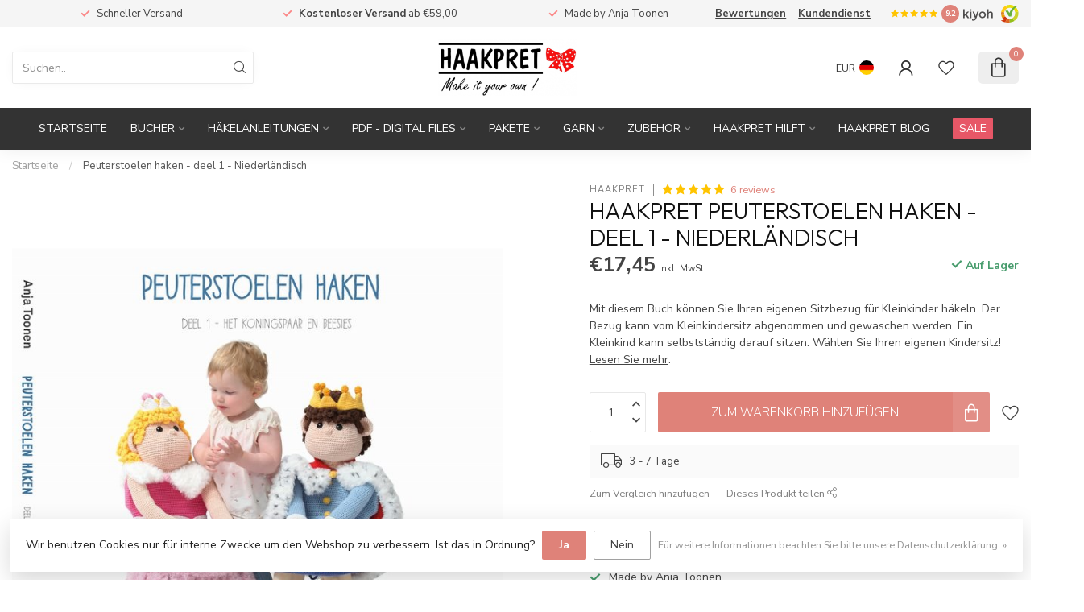

--- FILE ---
content_type: text/javascript;charset=utf-8
request_url: https://www.haakpret.nl/de/services/stats/pageview.js?product=125941282&hash=88c4
body_size: -412
content:
// SEOshop 24-01-2026 07:35:59